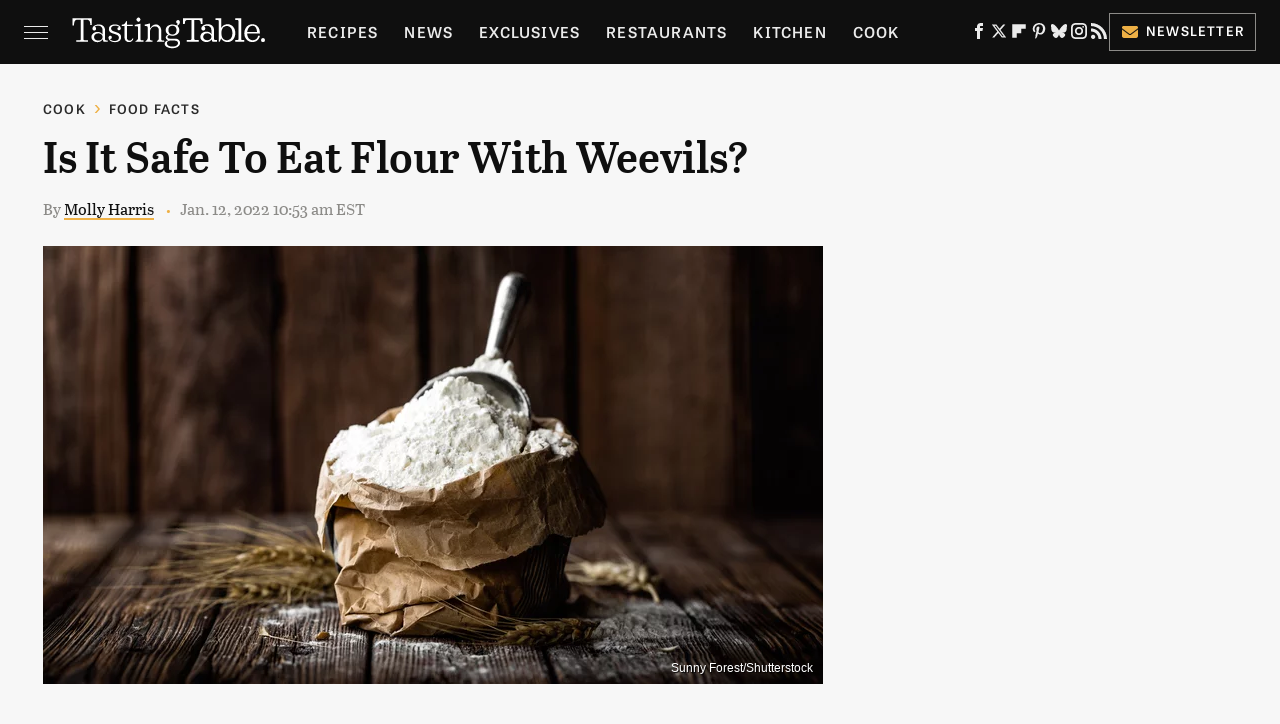

--- FILE ---
content_type: text/html
request_url: https://api.intentiq.com/profiles_engine/ProfilesEngineServlet?at=39&mi=10&dpi=936734067&pt=17&dpn=1&iiqidtype=2&iiqpcid=eee0354c-308e-4ed7-90c9-bcda9688ee3e&iiqpciddate=1768835325914&pcid=4f94df6f-2367-4e40-8470-df784fdf935d&idtype=3&gdpr=0&japs=false&jaesc=0&jafc=0&jaensc=0&jsver=0.33&testGroup=A&source=pbjs&ABTestingConfigurationSource=group&abtg=A&vrref=https%3A%2F%2Fwww.tastingtable.com
body_size: 53
content:
{"abPercentage":97,"adt":1,"ct":2,"isOptedOut":false,"data":{"eids":[]},"dbsaved":"false","ls":true,"cttl":86400000,"abTestUuid":"g_be2ef40b-9e5f-46bb-8a44-8f09cbd8ba7e","tc":9,"sid":1761493891}

--- FILE ---
content_type: text/plain; charset=UTF-8
request_url: https://at.teads.tv/fpc?analytics_tag_id=PUB_17002&tfpvi=&gdpr_consent=&gdpr_status=22&gdpr_reason=220&ccpa_consent=&sv=prebid-v1
body_size: 56
content:
ZmZmMDI2ZDgtYTkyZS00NDAzLTg1NmYtYzEzMDk2MDQ4NzE5Iy0xLTc=

--- FILE ---
content_type: text/plain
request_url: https://rtb.openx.net/openrtbb/prebidjs
body_size: -227
content:
{"id":"32cb87be-29d6-49e4-9208-feee4a3cb7a2","nbr":0}

--- FILE ---
content_type: text/plain
request_url: https://rtb.openx.net/openrtbb/prebidjs
body_size: -85
content:
{"id":"eb3ceb61-3739-4051-b3c3-b04af8cd6012","nbr":0}

--- FILE ---
content_type: text/plain; charset=utf-8
request_url: https://ads.adthrive.com/http-api/cv2
body_size: 11028
content:
{"om":["-Cu7eRsD_do","-xNi85QNX5k","00eoh6e0","00xbjwwl","018662c0-7732-4261-ac07-a59d99cd6361","06htwlxm","08189wfv","08qi6o59","0929nj63","097orecv","09gi8e9q","0av741zl","0avwq2wa","0b0m8l4f","0bb78cxw","0cpicd1q","0e39a953-17a7-4256-a2f0-384313ca3f51","0hly8ynw","0iyi1awv","0n7jwr7m","0p7rptpw","0q298o0m0qz","0r6m6t7w","0sm4lr19","1","10011/3b4b6b88bd3ac925e26c33fe3d42d63d","10011/d630ba7ee7680f0fd57b2c259481b3e6","1006_560001898","1011_302_56233468","1011_302_56233470","1011_302_56233474","1011_302_56233478","1011_302_56233570","1011_302_56233668","1011_302_56233674","1011_302_56233686","1011_302_56233696","1011_302_56528050","1011_302_56528061","1011_302_56528113","1011_302_56590693","1011_302_56590708","1011_302_56590815","1011_302_56651580","1011_302_56651717","1011_302_56862481","1011_302_56862488","1011_302_56924240","1011_302_56924326","1011_302_56982207","1011_302_56982246","1011_302_56982416","1011_302_57035134","1011_302_57035135","1011_302_57035137","1011_302_57035143","1011_302_57035150","1011_302_57035155","1011_302_57035158","1011_302_57035204","1011_302_57035208","1011_302_57051238","1011_302_57051252","1011_302_57051286","1011_302_57055408","1011_302_57055979","1028_8728253","10310289136970_462091245","10310289136970_462615644","10310289136970_462792978","10310289136970_491345701","10310289136970_559920770","10310289136970_559920874","10310289136970_559921421","10310289136970_593674671","10310289136970_594028899","10310289136970_674713956","10310289136970_674714432","10310289136970_686691894","10339421-5836009-0","10339426-5836008-0","1043_1610315899","10ua7afe","110_576777115309199355","110_576997865985093510","11142692","113bbc9d-0bb6-4d3c-9fbd-67172adc5dec","11472967","11509227","11519008","11631758","11721343","1185:1610326628","11896988","11928173","11930589","11999803","12010080","12010084","12010088","12123650","12151247","12219592","12441759","124843_8","124844_20","124848_7","124853_7","12491664","12491685","12552078","12850755","12850756","12_74_18113652","1453468","1463327","14xoyqyz","1501804","1610326628","1610326728","1611092","16_703430542","16x7UEIxQu8","17_23391296","17_23487692","17_23487698","17_23487704","17_24104693","17_24104696","17_24104699","17_24104714","17_24525570","17_24632116","17_24632123","17_24632125","17_24683312","17_24694809","17_24696318","17_24696334","17_24766984","17_24767217","17_24767234","17_24767241","17_24767248","1IWwPyLfI28","1dwefsfs","1ktgrre1","1zjn1epv","1zx7wzcw","201500252","202430_200_EAAYACog7t9UKc5iyzOXBU.xMcbVRrAuHeIU5IyS9qdlP9IeJGUyBMfW1N0_","202430_200_EAAYACogIm3jX30jHExW.LZiMVanc.j-uV7dHZ7rh4K3PRdSnOAyBBuRK60_","202430_200_EAAYACogfp82etiOdza92P7KkqCzDPazG1s0NmTQfyLljZ.q7ScyBDr2wK8_","202d4qe7","20421090_200_EAAYACogwcoW5vogT5vLuix.rAmo0E1Jidv8mIzVeNWxHoVoBLEyBJLAmwE_","20421090_200_EAAYACogyy0RzHbkTBh30TNsrxZR28Ohi-3ey2rLnbQlrDDSVmQyBCEE070_","206_501276","2132:42602352","2132:42828302","2132:45085123","2132:45327622","2132:45327624","2132:45327630","2132:45361388","2132:45563058","2132:45737946","2132:45999649","2132:46039086","2132:46039090","2132:46039897","2132:46039902","2132:46039903","2149:12122880","2149:12147059","2149:12151096","2179:587183202622605216","2179:588366512778827143","2179:589289985696794383","2179:591283456202345442","222tsaq1","2249:614128746","2249:650628516","2249:650628539","2249:657213025","2249:674673693","2249:677340715","2249:691910064","2249:691914577","2249:691925891","2249:703430542","2249:703670433","2249:704061053","2307:00eoh6e0","2307:00xbjwwl","2307:0b0m8l4f","2307:0uyv1734","2307:1ktgrre1","2307:2i8t2rx0","2307:3o6augn1","2307:43jaxpr7","2307:45astvre","2307:4qxmmgd2","2307:53osz248","2307:5loeumqb","2307:5u5mcq2i","2307:74scwdnj","2307:794di3me","2307:7cmeqmw8","2307:7ztkjhgq","2307:9nex8xyd","2307:a566o9hb","2307:a7w365s6","2307:bj4kmsd6","2307:bkkzvxfz","2307:bpecuyjx","2307:c1hsjx06","2307:cymho2zs","2307:de66hk0y","2307:dwghal43","2307:ekv63n6v","2307:emgupcal","2307:fphs0z2t","2307:g3tr58j9","2307:g80wmwcu","2307:ge4000vb","2307:ge4kwk32","2307:hc3zwvmz","2307:l2zwpdg7","2307:lp37a2wq","2307:mxccm4gg","2307:n9sgp7lz","2307:nv0uqrqm","2307:ocnesxs5","2307:ouycdkmq","2307:plth4l1a","2307:q0nt8p8d","2307:quk7w53j","2307:ralux098","2307:rk5pkdan","2307:rrlikvt1","2307:s2ahu2ae","2307:s4s41bit","2307:sk4ge5lf","2307:tty470r7","2307:u2cc9kzv","2307:uk9x4xmh","2307:wt0wmo2s","2307:x3nl5llg","2307:xe7etvhg","2307:xm7xmowz","2307:zui0lm52","23266973","23422067","23786257","2409_15064_70_86128400","2409_15064_70_86128402","2409_25495_176_CR52055522","2409_25495_176_CR52092921","2409_25495_176_CR52092922","2409_25495_176_CR52092923","2409_25495_176_CR52092957","2409_25495_176_CR52092959","2409_25495_176_CR52150651","2409_25495_176_CR52175340","2409_25495_176_CR52178315","2409_25495_176_CR52178316","2409_25495_176_CR52186411","2409_91366_409_216506","2409_91366_409_227224","244435194","24598434","246638579","24947","25048198","25048614","25048620","25_0l51bbpm","25_34tgtmqk","25_52qaclee","25_53v6aquw","25_87z6cimm","25_cfnass1q","25_kec2e1sf","25_sgaw7i5o","25_utberk8n","25_xz6af56d","262592","2662_199916_8153743","2662_199916_T26221136","2662_199916_T26235379","2662_200562_8166422","2662_200562_8166427","2662_200562_8168475","2662_200562_8168520","2662_200562_8168537","2662_200562_8168539","2662_200562_8172724","2662_200562_8172741","2662_200562_8182931","2662_200562_8182933","2676:80072827","2676:85480679","2676:85480691","2676:85480699","2711_15052_11519007","2711_64_11999803","2711_64_12147059","2711_64_12151247","2711_64_12156461","2715_9888_262592","2715_9888_501276","2715_9888_549423","2715_9888_551337","27832225","27s3hbtl","28925636","28929686","28933536","28u7c6ez","29102835","29402249","29414696","29414711","29451548","2974:8166422","2974:8168475","2974:8168476","2974:8168520","2974:8168536","2974:8168581","2974:8172728","2974:8172741","2_206_554440","2_206_554443","2_206_554462","2_206_554470","2_206_554471","2c6b249f-10b6-4814-8d7a-431072090327","2eybxjpm","2i8t2rx0","2qbp7g0b","2v4qwpp9","2yor97dj","2yya934z","306_23266973","306_24766977","308_125203_15","308_125204_11","31809564","31qdo7ks","32j56hnc","33419345","33419362","33603859","33iu1mcp","34182009","34281ce3-d4d2-4202-bc56-16ceef8dddd3","3490:CR52055522","3490:CR52092921","3490:CR52092923","3490:CR52175339","3490:CR52175340","3490:CR52178314","3490:CR52178315","3490:CR52178316","3490:CR52212685","3490:CR52212688","3490:CR52223710","3490:CR52223725","3490:CR52223939","34945989","34eys5wu","34tgtmqk","3636:6042834","3658_136236_fphs0z2t","3658_15032_5loeumqb","3658_15032_7ztkjhgq","3658_15078_emgupcal","3658_151356_uk9x4xmh","3658_153983_xm7xmowz","3658_15936_0uyv1734","3658_15936_2i8t2rx0","3658_18008_u2cc9kzv","3658_211122_0hly8ynw","3658_229286_kniwm2we","3658_249690_00eoh6e0","3658_582283_xe7etvhg","3658_603555_bj4kmsd6","3658_645323_q0nt8p8d","3658_67113_rk5pkdan","3658_78719_zui0lm52","36_46_12156461","3702_139777_24765461","3702_139777_24765466","3702_139777_24765477","3702_139777_24765483","3702_139777_24765494","3702_139777_24765529","3702_139777_24765531","3702_139777_24765544","3702_139777_24765548","381513943572","3858:9374745","39303318","39350186","39364467","3LMBEkP-wis","3ZdZlFYd9iA4opJYzod3","3g298zxu80d","3gzxu80d","3i90e99q","3o6augn1","3tkh4kx1","3ws6ppdq","409_189221","409_189394","409_192551","409_216326","409_216364","409_216366","409_216384","409_216386","409_216387","409_216396","409_216398","409_216404","409_216406","409_216416","409_216426","409_216498","409_216596","409_220333","409_220334","409_220338","409_220346","409_220359","409_220364","409_223589","409_223593","409_223597","409_223599","409_223603","409_225978","409_225980","409_225982","409_225983","409_225985","409_225987","409_225988","409_225990","409_225992","409_226312","409_226321","409_226322","409_226324","409_226326","409_226327","409_226332","409_226336","409_226346","409_226361","409_226362","409_226374","409_226377","409_227223","409_227224","409_227235","409_228059","409_228115","409_228351","409_228354","409_228356","409_228363","409_228367","409_228378","409_228380","409_230728","409_231798","4111IP31KS13kontrolfreek_1dd52","42231859","42569692","42602352","42604842","43097fbc-53ed-4b3e-972d-718c20b42ebe","43919974","43919976","43919984","43919985","43919986","43a7ptxe","43ij8vfd","43jaxpr7","44283562","444361067","44_664ac11125455","45089307","45327624","45737946","458901553568","45999649","46039897","462547817","46vbi2k4","47192068","47745490","47869802","481703827","485027845327","48629971","48700649","48877306","49039749","4941614","4941616","4941618","4947806","4972638","4972640","4fk9nxse","4qks9viz","4qxmmgd2","501276","501_76_54849761-3e17-44c3-b668-808315323fd3","50479792","51372397","51372410","51a988fa-70a8-435d-8f90-2725b385d787","52136743","52136747","521_425_203499","521_425_203500","521_425_203501","521_425_203504","521_425_203505","521_425_203506","521_425_203507","521_425_203508","521_425_203509","521_425_203515","521_425_203516","521_425_203517","521_425_203518","521_425_203523","521_425_203524","521_425_203525","521_425_203526","521_425_203529","521_425_203534","521_425_203535","521_425_203536","521_425_203542","521_425_203543","521_425_203544","521_425_203615","521_425_203617","521_425_203621","521_425_203623","521_425_203624","521_425_203631","521_425_203632","521_425_203633","521_425_203635","521_425_203636","521_425_203645","521_425_203651","521_425_203653","521_425_203656","521_425_203659","521_425_203662","521_425_203675","521_425_203680","521_425_203681","521_425_203683","521_425_203692","521_425_203693","521_425_203695","521_425_203696","521_425_203698","521_425_203699","521_425_203700","521_425_203702","521_425_203703","521_425_203705","521_425_203706","521_425_203708","521_425_203711","521_425_203712","521_425_203714","521_425_203715","521_425_203717","521_425_203720","521_425_203723","521_425_203724","521_425_203726","521_425_203727","521_425_203728","521_425_203729","521_425_203730","521_425_203731","521_425_203732","521_425_203733","521_425_203735","521_425_203736","521_425_203742","521_425_203744","521_425_203745","521_425_203748","521_425_203750","521_425_203751","521_425_203864","521_425_203865","521_425_203867","521_425_203868","521_425_203871","521_425_203874","521_425_203877","521_425_203879","521_425_203880","521_425_203881","521_425_203884","521_425_203885","521_425_203887","521_425_203890","521_425_203891","521_425_203892","521_425_203893","521_425_203897","521_425_203898","521_425_203900","521_425_203901","521_425_203902","521_425_203905","521_425_203907","521_425_203909","521_425_203912","521_425_203915","521_425_203917","521_425_203918","521_425_203924","521_425_203926","521_425_203928","521_425_203930","521_425_203932","521_425_203934","521_425_203936","521_425_203938","521_425_203940","521_425_203943","521_425_203946","521_425_203952","521_425_203956","521_425_203965","521_425_203969","521_425_203970","521_425_203973","521_425_203975","521_425_203976","524182006","5316_139700_0156cb47-e633-4761-a0c6-0a21f4e0cf6d","5316_139700_09c5e2a6-47a5-417d-bb3b-2b2fb7fccd1e","5316_139700_12e77b72-2ef9-4e00-809e-3a6649976424","5316_139700_21be1e8e-afd9-448a-b27e-bafba92b49b3","5316_139700_24bb9d5d-487a-4688-874e-6e8caa5997a5","5316_139700_25804250-d0ee-4994-aba5-12c4113cd644","5316_139700_5101955d-c12a-4555-89c2-be2d86835007","5316_139700_5be498a5-7cd7-4663-a645-375644e33f4f","5316_139700_63c5fb7e-c3fd-435f-bb64-7deef02c3d50","5316_139700_6aefc6d3-264a-439b-b013-75aa5c48e883","5316_139700_6c959581-703e-4900-a4be-657acf4c3182","5316_139700_709d6e02-fb43-40a3-8dee-a3bf34a71e58","5316_139700_76cc1210-8fb0-4395-b272-aa369e25ed01","5316_139700_7ffcb809-64ae-49c7-8224-e96d7c029938","5316_139700_83b9cb16-076b-42cd-98a9-7120f6f3e94b","5316_139700_87802704-bd5f-4076-a40b-71f359b6d7bf","5316_139700_8f247a38-d651-4925-9883-c24f9c9285c0","5316_139700_90aab27a-4370-4a9f-a14a-99d421f43bcf","5316_139700_9a3bafb0-c9ab-45f3-b86c-760a494d70d0","5316_139700_ae41c18c-a00c-4440-80fa-2038ea8b78cb","5316_139700_bd0b86af-29f5-418b-9bb4-3aa99ec783bd","5316_139700_bfa332f1-8275-48ab-9ef5-92af780be670","5316_139700_cbda64c5-11d0-46f9-8941-2ca24d2911d8","5316_139700_cebab8a3-849f-4c71-9204-2195b7691600","5316_139700_d1a8183a-ff72-4a02-b603-603a608ad8c4","5316_139700_d1c1eb88-602b-4215-8262-8c798c294115","5316_139700_d2b31186-c58d-41dc-86a4-530f053c04b0","5316_139700_da382d17-5fc6-46d4-ace5-a7f951a06f08","5316_139700_de0a26f2-c9e8-45e5-9ac3-efb5f9064703","5316_139700_e3299175-652d-4539-b65f-7e468b378aea","5316_139700_e3bec6f0-d5db-47c8-9c47-71e32e0abd19","5316_139700_e57da5d6-bc41-40d9-9688-87a11ae6ec85","5316_139700_ed348a34-02ad-403e-b9e0-10d36c592a09","5316_139700_f3c12291-f8d3-4d25-943d-01e8c782c5d7","5316_139700_fd97502e-2b85-4f6c-8c91-717ddf767abc","53647507","53osz248","53v6aquw","542854698","54639987","549410","55092222","5510:6mj57yc0","5510:7ztkjhgq","5510:cymho2zs","5510:ouycdkmq","5510:p0yfzusz","5510:quk7w53j","5510:uk9x4xmh","5510:v9k6m2b0","5510:x3nl5llg","55116643","55167461","55221385","553799","554470","554478","554480","5563_66529_OADD2.7216038222964_1167KJ7QKWPNTF6JEQ","5563_66529_OADD2.7284328163393_196P936VYRAEYC7IJY","5563_66529_OADD2.7353040902703_13KLDS4Y16XT0RE5IS","5563_66529_OADD2.7353040902704_12VHHVEFFXH8OJ4LUR","5563_66529_OADD2.7353043681733_1CTKQ7RI7E0NJH0GJ0","5563_66529_OADD2.7353083169082_14CHQFJEGBEH1W68BV","5563_66529_OADD2.7353135343210_1Q4LXSN5SX8NZNBFZM","5563_66529_OADD2.7353140498605_1QN29R6NFKVYSO2CBH","5563_66529_OAIP.104c050e6928e9b8c130fc4a2b7ed0ac","5563_66529_OAIP.9fe96f79334fc85c7f4f0d4e3e948900","5563_66529_OAIP.ef37855798a028e82fa420a87cac90fd","55651526","557_409_216366","557_409_216392","557_409_216396","557_409_216488","557_409_216586","557_409_216606","557_409_220139","557_409_220149","557_409_220151","557_409_220159","557_409_220333","557_409_220336","557_409_220338","557_409_220343","557_409_220344","557_409_220346","557_409_220354","557_409_220364","557_409_220368","557_409_223589","557_409_223599","557_409_225987","557_409_225988","557_409_226312","557_409_226316","557_409_228054","557_409_228055","557_409_228059","557_409_228064","557_409_228065","557_409_228074","557_409_228077","557_409_228084","557_409_228087","557_409_228105","557_409_228113","557_409_228348","557_409_228349","557_409_228354","557_409_228363","557_409_230731","557_409_230735","557_409_230737","557_409_235268","557_409_235503","557_409_235504","558_93_33iu1mcp","558_93_a0oxacu8","558_93_bj4kmsd6","558_93_cv2huqwc","558_93_u2cc9kzv","558_93_xe7etvhg","55965333","56018481","560_74_18268075","560_74_18268083","5626536529","56341213","5636:12023787","5636:12023788","56632486","56632487","56635908","56635945","56635955","5670:8172731","5670:8172741","5726507757","576777115309199355","576857699833602496","57948592","58310259131_553781220","583652883178231326","587183202622605216","589289985696794383","591283456202345442","59487652","59751535","59780474","59873208","59873222","59873223","59873224","59873227","59873230","5989_1799740_704085420","5989_28443_701278089","5ia3jbdy","5iujftaz","5z1q3lnv","60146355","60168597","6026528269","60398502","60398509","60485583","60618611","60636308","60851992","609577512","60f5a06w","61085224","61210708","61210719","61417942","61456734","61543638","618576351","618653722","618876699","618980679","618_200_EAAYACogwcoW5vogT5vLuix.rAmo0E1Jidv8mIzVeNWxHoVoBLEyBJLAmwE_","61900466","619089559","61916211","61916223","61916225","61916229","61932920","61932925","61932933","61932957","62187798","6226500969","6226505231","6226505239","6226508465","6226522293","6226530649","6226534267","6250_66552_1032907706","6250_66552_1090191464","6250_66552_1112688573","6250_66552_1112888883","6250_66552_1114688213","6250_66552_917072004","6250_66552_943382804","625317146","627225143","627227759","627290883","627309156","627309159","627506494","627506665","62764941","62774666","62793767","62799585","628015148","628086965","628153053","628222860","628223277","628360579","628360582","628444259","628444262","628444349","628444433","628444436","628444439","628456307","628456313","628456379","628456382","628622163","628622166","628622172","628622175","628622178","628622241","628622244","628622247","628622250","628683371","628687043","628687157","628687460","628687463","628803013","628841673","628990952","629007394","629009180","629167998","629168001","629168010","629168565","629171196","629171202","629234167","629255550","629350437","62946743","62946748","629488423","62949920","62959980","62977989","62978285","62978299","62978305","62980385","62981075","629817930","629984747","63001354","630137823","63047267","63054108","63069708","63088923","63088924","63088927","63088929","6329020","6365_61796_742174851279","6365_61796_784844652399","6365_61796_784880263591","6365_61796_784880274628","6365_61796_784880275657","6365_61796_784971491009","6365_61796_785325846639","6365_61796_785325848871","6365_61796_785326944429","6365_61796_785326944621","6365_61796_785360426815","6365_61796_785360426836","6365_61796_785451798380","6365_61796_785451849518","6365_61796_785452880867","6365_61796_787899938824","6365_61796_788601787114","6365_61796_793303452475","63t6qg56","645287520","651019760","651637446","651637461","651637462","6547_67916_0WLL5ctY1b2FpmTZ5GSB","6547_67916_26ggjg1Om01T1xX8cFNu","6547_67916_8rNrLthF6ryLfBLJY3rc","6547_67916_9TCSOwEsPpj3UxXmQ8Fw","6547_67916_CykzNUTp8bxFMKrBtODT","6547_67916_DV0cUKwSyJwK8ATIPTzf","6547_67916_KExzLR3l6Y6g5uAT5s8N","6547_67916_LEMDhhgEVMhTRcHW5lx5","6547_67916_R18vWm5o4EfVpShnponL","6547_67916_WH8e7xtHxAkh5lE8orDZ","6547_67916_ab9pIhyoe217jnT8nwxS","6547_67916_dAYDl349LMOuA2pQ6y48","6547_67916_jLoKdAFCHMiH6oyr5Hhw","6547_67916_lEuvuBdQyHtwq6i0e9c5","6547_67916_m9AMx1Q3FBnmVtcLCJHr","6547_67916_n8nOhMi1PLTZCqAiyu7G","6547_67916_npl30Ke3C0EWdDI8KTTI","6547_67916_nqe0rvjUxF7EqEQRwSgH","6547_67916_qqb6tz11v8ok1mLnhu7n","6547_67916_uIzitrQA0oAmnM0iuJdK","6547_67916_veQnN43HHSqjOh67lp12","6547_67916_w8S5lAVFpEBpuw0hPK1A","6547_67916_x3rL29ya2H5eNOyCp50N","6547_67916_yHvuDzlE7PGa04LIdmgG","6547_67916_zaYeDX5gvolq7YrNU0bS","659216891404","668547419","668547507","670_9916_462792722","670_9916_559920874","670_9916_686691894","671123532","67swazxr","680_99480_700109379","680_99480_700109383","680_99480_700109389","680_99480_700109391","680_99480_700109393","688070999","688078501","690_99485_1610326728","695779584","695872491","695879867","695879872","695879875","695879889","695879895","695879898","695879908","695879935","696314600","696332890","696506138","697189859","697189874","697189892","697189924","697189949","697189960","697189965","697189968","697189970","697189989","697189993","697189994","697189999","697190010","697190050","697190072","697190091","697525780","697525781","697525795","697525824","697525832","697876985","697876986","697876988","697876994","697876997","697876998","697876999","697877001","699183153","699206786","699457526","699812344","699812857","699813340","699824707","6OfKhnx0pH8","6hye09n0","6l5qanx0","6mj57yc0","6mrds7pc","700109379","700109383","700109389","700109399","701276081","701278089","701329605","702759441","702759673","702759712","702838417","703930635","704890663","705844345","70_80072827","70_83447740","70_85472801","70_85472803","70_85472861","70_85954453","712872517179","723758178853","725271087996","725271125718","725307709636","725307736711","725509924774","729896476495","7354_111700_86509222","7354_138543_79507223","7354_138543_79507240","7354_138543_79507252","7354_138543_83447142","7354_138543_83447713","7354_138543_85444734","7354_138543_85807343","7414_121891_5707757","7414_121891_6151401","74243_74_18298322","74_462792722","74_491345701","74_559920874","767866825418","7732580","77gj3an4","78827816","78827864","78827881","792706219149","792822200856","793014953502","794di3me","79507198","79507221","7969_149355_42602454","7969_149355_44283562","7969_149355_45327622","7969_149355_45327624","7969_149355_45737946","7969_149355_45941257","7969_149355_45999649","7969_149355_45999652","7adf3918-ee0a-4846-8b51-cc25c3e72641","7cmeqmw8","7fa3765c-5e55-4b9d-abb6-42684b7640a4","7fc6xgyo","7ncvml6v","7nwknfw7","7qIE6HPltrY","7qevw67b","7sf7w6kh","7vlmjnq0","7x8f326o","7xb3th35","7ztkjhgq","80070376","80070418","80070421","80070426","80072827","8064016","80ec5mhd","8152859","8152878","8152879","8153722","8153731","8153732","8154362","8154363","8154364","8154365","8154366","8154367","8168539","8172728","8172730","8172734","8172738","8172740","8172741","82133854","82133859","8341_230731_579593739337040696","8341_230731_585139266317201118","8341_230731_587183202622605216","8341_230731_588837179414603875","8341_230731_590157627360862445","8341_230731_594033992319641821","83443827","83443899","83557700","83557708","83e0ed92-71ae-488e-a81c-64f4dde60472","84578111","84578122","84578144","85444959","85444966","85480675","85480685","85480707","85480732","85943197","85954444","86509222","86509229","86509230","86842403","86842409","8968064","8ax1f5n9","8d2bwdL_2rg","8fdfc014","8h0jrkwl","8orkh93v","8w4klwi4","9057/0328842c8f1d017570ede5c97267f40d","9057/211d1f0fa71d1a58cabee51f2180e38f","9057/37a3ff30354283181bfb9fb2ec2f8f75","90_12219552","90_12219634","90_12441760","90_12452428","90_12491645","90_12491685","90_12491687","90_12552078","90zjqu77","91950669","9309343","93azyd79","9598343","9632594","9757618","9757670","97_8152885","97tc94in","98xzy0ek","9e2981x2zdt","9krcxphu","9nex8xyd","9r15vock","9t6gmxuz","9vtd24w4","HFN_IsGowZU","JK8rCq1Svp0","LQVfri5Y2Fs","LXINXrexAqQ","RAKT2039000H","RIeC95l2RI8","YM34v0D1p1g","YlnVIl2d84o","a0oxacu8","a566o9hb","a7w365s6","a9rnhyzc","aYEy4bDVcvU","abhu2o6t","ac662363-dbe2-4302-aea3-e4fbf09a5b75","ajbyfzx8","axw5pt53","b3sqze11","b41rck4a","baa3386f-cb6f-46f3-b177-3b0f0fd79faf","bb95fd85-8be8-450c-8288-677fff5c966a","bhcgvwxj","bj2984kmsd6","bj4kmsd6","bkkzvxfz","bmvwlypm","bn278v80","bpecuyjx","bpwmigtk","bu0fzuks","c1hsjx06","c22985t9p0u","c25t9p0u","c2d7ypnt","c7i6r1q4","cd40m5wq","ce7bo7ga","cegbqxs1","cki44jrm","cpn7gwek","cqant14y","cr-1fghe68cu9vd","cr-96xuyi0uu8rm","cr-96xuyi2pu8rm","cr-96xuyi3su8rm","cr-96xuyi4vu8rm","cr-96xuyi4vu9xg","cr-96xuyizyu8rm","cr-97pzzgzrubqk","cr-97y25lzsubqk","cr-98q00h3tu8rm","cr-98q00h3tu9xg","cr-98q00h3vu9xg","cr-98t2xj7wubxf","cr-98xywk4vu8rm","cr-9cqtwg2w2brhwz","cr-9hxzbqc08jrgv2","cr-Bitc7n_p9iw__vat__49i_k_6v6_h_jce2vj5h_I4lo9gokm","cr-Bitc7n_p9iw__vat__49i_k_6v6_h_jce2vj5h_Sky0Cdjrj","cr-Bitc7n_p9iw__vat__49i_k_6v6_h_jce2vj5h_ZUFnU4yjl","cr-a9s2xe8tubwj","cr-a9s2xf8vubwj","cr-a9s2xfzsubwj","cr-aaqt0j7wubwj","cr-aaqt0j8subwj","cr-aaqt0k1vubwj","cr-aav1zg0qubwj","cr-aav1zg0rubwj","cr-aav22g1pubwj","cr-aav22g2vubwj","cr-aav22g3pubwj","cr-aavwye1subwj","cr-aawz2m3vubwj","cr-aawz2m3yubwj","cr-aawz2m4subwj","cr-aawz2m4wubwj","cr-aawz2m4yubwj","cr-aawz2m6pubwj","cr-aawz2m6wubwj","cr-aawz2m7tubwj","cr-aawz3e8wubwj","cr-aawz3f0pubwj","cr-aawz3f0uubwj","cr-aawz3f0wubwj","cr-aawz3f1rubwj","cr-aawz3f1subwj","cr-aawz3f1yubwj","cr-aawz3f2tubwj","cr-aawz3f3qubwj","cr-aawz3f3uubwj","cr-aawz3f3xubwj","cr-aawz3f3yubwj","cr-cfqw0i3sx7tmu","cr-cfqw0i6pu7tmu","cr-dby2yd6wt7tmu","cr-dby2yd7wx7tmu","cr-edt0xg8uz7tmu","cr-eevz5e7yx7tmu","cr-f6puwm2w07tf1","cr-f6puwm2w27tf1","cr-f6puwm2x27tf1","cr-f6puwm2yw7tf1","cr-g7wv3f7qvft","cr-g7wv3g1qvft","cr-g7wv3h0qvft","cr-gaqt1_k4quarew0qntt","cr-h6q46o706lrgv2","cr-kz4ol95lu9vd","cr-kz4ol95lubwe","cr-lg354l2uvergv2","cr-sk1vaer4u9vd","cr-sk1vaer4ubwe","cr-y090si28u9vd","cv2huqwc","cymho2zs","czt3qxxp","d61486f8-e1bb-4d14-bf6f-424ad6769094","d8298ijy7f2","d8ijy7f2","d8xpzwgq","daw00eve","dbb4eb10-d266-47ef-9b2d-3c1bda6cb740","dft15s69","dg2WmFvzosE","dif1fgsg","dlhzctga","dwghal43","dy35slve","e2c76his","e38qsvko","eb9vjo1r","ec24e427-5291-441b-b0eb-9ba07bed7229","ed5kozku","eiqtrsdn","ekck35lf","ekocpzhh","emkmky49","extremereach_creative_76559239","f0u03q6w","f2298u8e0cj","f2u8e0cj","f9zmsi7x","fa236cca-ca9a-4bf2-9378-bb88660c2c0e","fabec9d0-bc75-430b-8ce8-e43e08003921","faia6gj7","fdujxvyb","feueU8m1y4Y","fj298p0ceax","fjp0ceax","fm298mrtnw7","fmbxvfw0","fmmrtnw7","fp298hs0z2t","fphs0z2t","g2ozgyf2","g3tr58j9","g4iapksj","g4kw4fir","g6418f73","g749lgab","gGwpyzK9_Ac","ge4000vb","gg1g7qzq","gjwam5dw","gnm8sidp","gvotpm74","h0298cw921b","h0cw921b","hc3zwvmz","heb21q1u","heyp82hb","hf9ak5dg","homyiq6b","hqz7anxg","hu8cf63l","hxxrc6st","hzonbdnu","i2aglcoy","i776wjt4","i7sov9ry","i8q65k6g","i90isgt0","iaqttatc","in2983ciix5","j39smngx","j4r0agpc","jci9uj40","jd035jgw","jo298x7do5h","jonxsolf","jox7do5h","k10y9mz2","ke298clz3yy","kecbwzbd","kk5768bd","kniwm2we","ksrdc5dk","kv2blzf2","kxcowe3b","kz8629zd","l04ojb5z","l1keero7","l2zwpdg7","l5dw0w35","ll8m2pwk","llejctn7","lp37a2wq","lqik9cb3","ls74a5wb","lu0m1szw","lxwdu7z7","lz23iixx","m3wzasds","m4xt6ckm","min949in","mk19vci9","mmr74uc4","mne39gsk","mnzinbrt","mtsc0nih","mvtp3dnv","mwnvongn","mxap5x44","mxccm4gg","n02986kpcfp","n06kpcfp","n06vfggs","n3egwnq7","n9sgp7lz","ndzqebv9","nfucnkws","np9yfx64","nrlkfmof","nrs1hc5n","nv0uqrqm","nv5uhf1y","o5xj653n","o705c5j6","ocnesxs5","oe31iwxh","ofoon6ir","ok298em47bb","okem47bb","ot91zbhz","ouycdkmq","ov298eppo2h","ox6po8bg","p0yfzusz","pi6u4hm4","piwneqqj","pl298th4l1a","plth4l1a","pmtssbfz","prcz3msg","pte4wl23","pxjRKdM1cbg","q0298nt8p8d","q0nt8p8d","q9I-eRux9vU","q9plh3qd","qM1pWMu_Q2s","qen3mj4l","qqvgscdx","qts6c5p3","quk7w53j","r3co354x","r68ur1og","ralux098","riaslz7g","risjxoqk","rk5pkdan","rkqjm0j1","rmttmrq8","rr8j1gh9","rrlikvt1","rup4bwce","rxj4b6nw","s2ahu2ae","s4s41bit","sk4ge5lf","sl8m2i0l","t2dlmwva","t3qhlocr","t4zab46q","t52988zjs8i","t5kb9pme","t8wo6x3o","ta3n09df","tc6309yq","tchmlp1j","tsf8xzNEHyI","u0txqi6z","u2cc9kzv","u30fsj32","u3i8n6ef","u6298m6v3bh","ubykfntq","uf7vbcrs","uhebin5g","ujqkqtnh","uk9x4xmh","utberk8n","uthwjnbu","uz8dk676","v2iumrdh","v4rfqxto","v9k6m2b0","vkqnyng8","vnc30v3n","vqccoh59","vqqwz0z3","vtwgy72c","vz9aawzl","w15c67ad","w17lsvah","w82ynfkl","waryafvp","wgs30pcg","wt0wmo2s","wt2980wmo2s","wu5qr81l","ww9yxw2a","wxfnrapl","x0298lqqmvd","x3nl5llg","x420t9me","xafmw0z6","xdaezn6y","xe7etvhg","xjq9sbpc","xm7xmowz","xswz6rio","xtxa8s2d","xwhet1qh","xx9kuv4a","xxf5kok0","y51tr986","y6mvqh9c","yi6qlg3p","yl9likui","yvwm7me2","yxvw3how","yy10h45c","z4ptnka9","z8p3j18i","zaiy3lqy","zfexqyi5","zi298bvsmsx","zibvsmsx","ziox91q0","zmri9v9c","zq91ppcm","zui0lm52","zxl8as7s","7979132","7979135"],"pmp":[],"adomains":["1md.org","a4g.com","about.bugmd.com","acelauncher.com","adameve.com","adelion.com","adp3.net","advenuedsp.com","aibidauction.com","aibidsrv.com","akusoli.com","allofmpls.org","arkeero.net","ato.mx","avazutracking.net","avid-ad-server.com","avid-adserver.com","avidadserver.com","aztracking.net","bc-sys.com","bcc-ads.com","bidderrtb.com","bidscube.com","bizzclick.com","bkserving.com","bksn.se","brightmountainads.com","bucksense.io","bugmd.com","ca.iqos.com","capitaloneshopping.com","cdn.dsptr.com","clarifion.com","clean.peebuster.com","cotosen.com","cs.money","cwkuki.com","dallasnews.com","dcntr-ads.com","decenterads.com","derila-ergo.com","dhgate.com","dhs.gov","digitaladsystems.com","displate.com","doyour.bid","dspbox.io","envisionx.co","ezmob.com","fla-keys.com","fmlabsonline.com","g123.jp","g2trk.com","gadgetslaboratory.com","gadmobe.com","getbugmd.com","goodtoknowthis.com","gov.il","grosvenorcasinos.com","guard.io","hero-wars.com","holts.com","howto5.io","http://bookstofilm.com/","http://countingmypennies.com/","http://fabpop.net/","http://folkaly.com/","http://gameswaka.com/","http://gowdr.com/","http://gratefulfinance.com/","http://outliermodel.com/","http://profitor.com/","http://tenfactorialrocks.com/","http://vovviral.com/","https://instantbuzz.net/","https://www.royalcaribbean.com/","ice.gov","imprdom.com","justanswer.com","liverrenew.com","longhornsnuff.com","lovehoney.com","lowerjointpain.com","lymphsystemsupport.com","meccabingo.com","media-servers.net","medimops.de","miniretornaveis.com","mobuppsrtb.com","motionspots.com","mygrizzly.com","myiq.com","myrocky.ca","national-lottery.co.uk","nbliver360.com","ndc.ajillionmax.com","nibblr-ai.com","niutux.com","nordicspirit.co.uk","notify.nuviad.com","notify.oxonux.com","own-imp.vrtzads.com","paperela.com","paradisestays.site","parasiterelief.com","peta.org","pfm.ninja","photoshelter.com","pixel.metanetwork.mobi","pixel.valo.ai","plannedparenthood.org","plf1.net","plt7.com","pltfrm.click","printwithwave.co","privacymodeweb.com","rangeusa.com","readywind.com","reklambids.com","ri.psdwc.com","royalcaribbean.com","royalcaribbean.com.au","rtb-adeclipse.io","rtb-direct.com","rtb.adx1.com","rtb.kds.media","rtb.reklambid.com","rtb.reklamdsp.com","rtb.rklmstr.com","rtbadtrading.com","rtbsbengine.com","rtbtradein.com","saba.com.mx","safevirus.info","securevid.co","seedtag.com","servedby.revive-adserver.net","shift.com","simple.life","smrt-view.com","swissklip.com","taboola.com","tel-aviv.gov.il","temu.com","theoceanac.com","track-bid.com","trackingintegral.com","trading-rtbg.com","trkbid.com","truthfinder.com","unoadsrv.com","usconcealedcarry.com","uuidksinc.net","vabilitytech.com","vashoot.com","vegogarden.com","viewtemplates.com","votervoice.net","vuse.com","waardex.com","wapstart.ru","wayvia.com","wdc.go2trk.com","weareplannedparenthood.org","webtradingspot.com","www.royalcaribbean.com","xapads.com","xiaflex.com","yourchamilia.com"]}